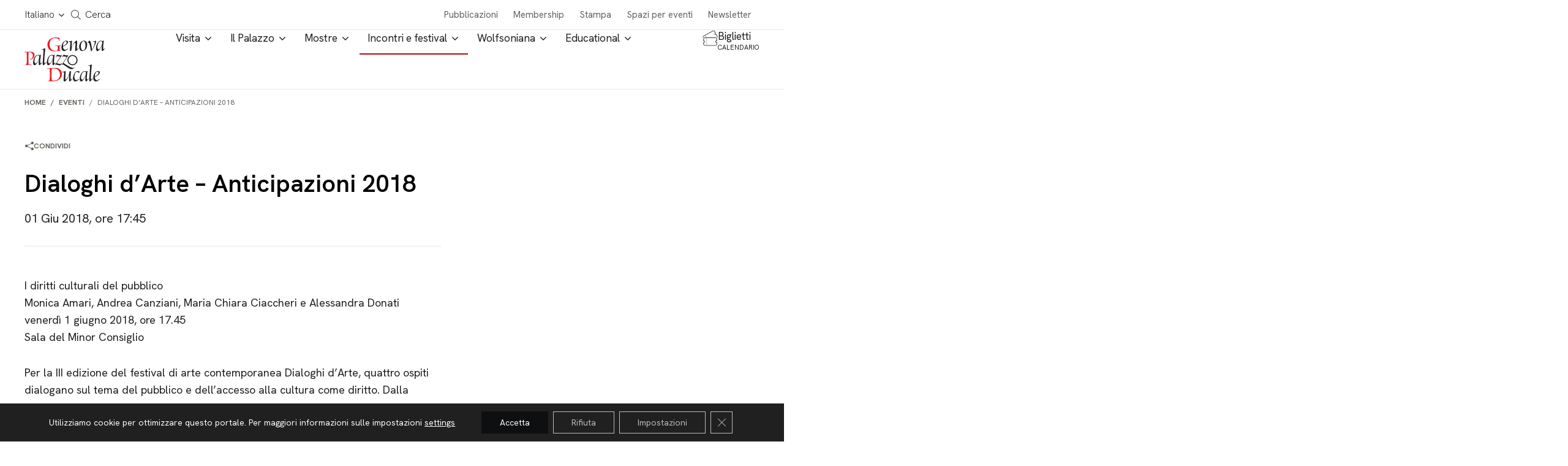

--- FILE ---
content_type: text/css
request_url: https://palazzoducale.genova.it/wp-content/plugins/ducale-newsletter/public/css/ducale-newsletter-public.css
body_size: 144
content:
/**
 * All of the CSS for your public-facing functionality should be
 * included in this file.
 */

 .wrap-newsletter {
     width: 90%;
     margin: auto;
 }
 .privacy-box {
     max-width: 600px;
     height: 200px;
     font-size: 12px;
     overflow: auto;
     border: 1px solid #ddd;
     border-radius: 2px;
 }
 .message {
     visibility: hidden;
     font-size: 12px;
     color: #444;
 }
 .newsletter-form input:invalid {
    outline: 1px dashed rgb(201, 68, 68);
  }
  .newsletter-form input:invalid + .message {
    visibility: visible;
  }

  @media (min-width: 980px) {
    .wrap-newsletter {
        width: 70%;
        margin: auto;
    }
  }

--- FILE ---
content_type: image/svg+xml
request_url: https://palazzoducale.genova.it/wp-content/uploads/icon-tickets.svg
body_size: 2487
content:
<?xml version="1.0" encoding="UTF-8"?>
<svg xmlns="http://www.w3.org/2000/svg" width="24" height="25" viewBox="0 0 24 25" fill="none">
  <g clip-path="url(#clip0_2568_18968)">
    <path d="M20.172 11.5869H3.82843C2.43619 11.5869 1.30383 12.7194 1.30383 14.1117V16.45V17.1989L2.04474 17.3049C2.47294 17.3663 2.79615 17.7389 2.79615 18.1713C2.79615 18.6037 2.47313 18.9763 2.04511 19.0376L1.30383 19.1437V19.8926V22.2313C1.30383 23.6232 2.43619 24.7557 3.82843 24.7557H20.172C21.5642 24.7557 22.6968 23.6232 22.6968 22.2313V19.9083V19.0839L21.8731 19.0453C21.4052 19.0236 21.0384 18.6396 21.0384 18.1714C21.0384 17.7034 21.4052 17.3194 21.8735 17.2973L22.6968 17.2584V16.4344V14.1117C22.6968 12.7194 21.5642 11.5869 20.172 11.5869ZM21.8327 16.4344C20.9099 16.4782 20.1747 17.2378 20.1747 18.1714C20.1747 19.1052 20.9099 19.8652 21.8327 19.9083V22.2313C21.8327 23.1484 21.0891 23.892 20.172 23.892H3.82843C2.91113 23.892 2.16755 23.1484 2.16755 22.2313V19.8926C3.01088 19.7718 3.65986 19.0484 3.65986 18.1713C3.65986 17.2946 3.01083 16.5712 2.16755 16.45V14.1117C2.16755 13.1942 2.91113 12.4506 3.82843 12.4506H20.172C21.0891 12.4506 21.8327 13.1942 21.8327 14.1117V16.4344Z" fill="#323232"></path>
    <path d="M6.83483 21.3535H6.26343V22.8441H6.83483V21.3535Z" fill="#323232"></path>
    <path d="M6.83483 18.7354H6.26343V20.2256H6.83483V18.7354Z" fill="#323232"></path>
    <path d="M6.83483 16.1167H6.26343V17.6073H6.83483V16.1167Z" fill="#323232"></path>
    <path d="M6.83483 13.4985H6.26343V14.9891H6.83483V13.4985Z" fill="#323232"></path>
    <path d="M5.21457 9.229L4.71521 9.5066L5.43994 10.8088L5.93912 10.5312L5.21457 9.229Z" fill="#323232"></path>
    <path d="M23.3214 9.14766L22.1919 7.11745L21.7908 6.39745L21.0525 6.7643C20.6331 6.97252 20.1259 6.81539 19.8986 6.40622C19.6706 5.99742 19.8048 5.48339 20.2029 5.23669L20.9038 4.80234L20.5026 4.08197L19.3735 2.05256C18.6966 0.836204 17.1565 0.396892 15.9396 1.07414L1.6581 9.01988C0.441462 9.69675 0.00257108 11.2373 0.679446 12.4538L0.720462 12.5277C0.873743 12.228 1.06874 11.9538 1.29815 11.7117C1.07301 10.9784 1.38074 10.1627 2.07796 9.77452L16.3599 1.82874C17.1614 1.38258 18.1727 1.67086 18.6189 2.47242L19.748 4.5022C18.9628 4.98877 18.6898 6.01074 19.1436 6.82636C19.5974 7.64203 20.6094 7.94864 21.4369 7.53755L22.5664 9.5678C22.9073 10.1798 22.8165 10.9127 22.399 11.4241C22.6229 11.6098 22.8203 11.8253 22.9919 12.0601C23.6906 11.2804 23.8583 10.1128 23.3214 9.14766Z" fill="#323232"></path>
  </g>
  <defs>
    <clipPath id="clip0_2568_18968">
      <rect width="24" height="24" fill="white" transform="translate(0 0.755859)"></rect>
    </clipPath>
  </defs>
</svg>
